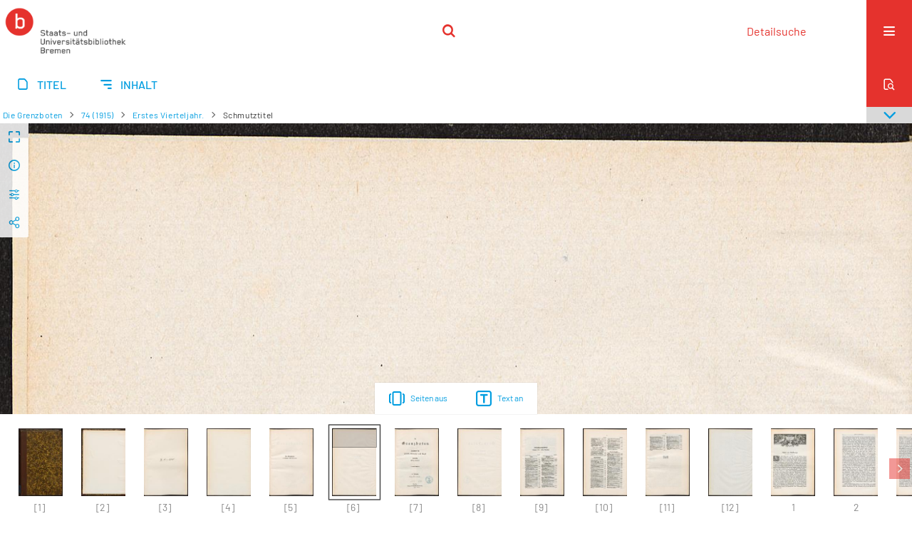

--- FILE ---
content_type: text/html;charset=utf-8
request_url: https://brema.suub.uni-bremen.de/grenzboten/periodical/zoom/323104
body_size: 10988
content:
<!DOCTYPE html>
<html lang="de"><head><title>Die Grenzboten / Erstes Vierteljahr... [6</title><meta name="twitter:image" content="http://brema.suub.uni-bremen.de/grenzboten/download/webcache/304/323099"><meta name="twitter:title" content="Die Grenzboten&#160;: Zeitschrift f&#252;r Politik, Literatur und Kunst. Berlin : Dt. Verl, 1841 - 1922&#160;: Jg. 74 (1915) Erstes Vierteljahr."><meta property="og:site" content="Die Grenzboten"><meta property="og:url" content="http://brema.suub.uni-bremen.de/grenzboten/323104"><meta property="og:type" content="page"><meta property="og:title" content=""><meta property="book:release_date" content=""><meta property="og:image" content="http://brema.suub.uni-bremen.de/grenzboten/download/webcache/304/323099"><meta property="og:image:width" content="304"><meta property="og:image:height" content="465"><meta http-equiv="Content-Type" content="xml; charset=UTF-8"><meta name="viewport" content="width = device-width, initial-scale = 1"><meta name="description" content="Die Grenzboten"><meta lang="de" content=""><link rel="shortcut icon" href="/grenzboten/domainimage/favicon.ico" type="image/x-icon"><link rel="alternate" type="application/rss+xml" title="Die Grenzboten" href="/grenzboten/rss"><link type="text/css" href="/css/suub-balancer_front1.suubdfggb_content.css?2499092661160459516" rel="stylesheet"><link type="text/css" href="/thirdparty/shariff/shariff.complete.css" rel="stylesheet"><script src="/thirdparty/jquery-3.6.0.min.js">&#160;</script><script defer src="/static/scripts/main.js">&#160;</script><script defer src="/static/scripts/common.js">&#160;</script><script defer src="/static/scripts/fulltext.js">&#160;</script><script defer src="/static/scripts/base23.js">&#160;</script><script defer src="/thirdparty/shariff/shariff.complete.js">&#160;</script><link type="text/css" href="/static/scripts/thirdparty/OpenLayers-4.6.5/ol.css" rel="stylesheet"><script defer src="/static/scripts/thirdparty/OpenLayers-4.6.5/polyfill.js">&#160;</script><script defer src="/static/scripts/thirdparty/OpenLayers-4.6.5/ol.min.js">&#160;</script><script defer src="/static/scripts/zoom.js">&#160;</script></head><body style="" class="bd-guest   bd-flexLayout  bd-r-suub bd-m- bd-suubdfggb  bd-retroPeriodicals bd-periodical bd-portal bd-pages bd-portal-zoom bd-pages-zoom bd-periodical-zoom bd-periodical-zoom-323104 bd-list-rows bd-use-base23 bd-journal_issue"><span style="display:none" id="meta"><var id="tree">&#160;<var id="timeout" value="3600" class=" sessionsys"> </var><var id="name" value="suubdfggb" class=" domain"> </var><var id="relativeRootDomain" value="suub" class=" domain"> </var><var id="pathinfo" value="/grenzboten/periodical/zoom/323104" class=" request"> </var><var id="fulldata" value="false" class=" domain"> </var><var id="search-linkDetailedsearchScope" value="domain" class=" templating"> </var><var id="class" value="periodical" class=" request"> </var><var id="classtype" value="portal" class=" request"> </var><var id="tab" value="zoom" class=" request"> </var><var id="id" value="323104" class=" request"> </var><var id="leftColToggled" value="false" class=" session"> </var><var id="facetFilterToggled" value="false" class=" session"> </var><var id="topheight" value="80" class=" session"> </var><var id="bottomheight" value="20" class=" session"> </var><var id="bodywidth" value="1000" class=" session"> </var><var id="centercolwidth" value="0" class=" session"> </var><var id="middlerowheight" value="476" class=" session"> </var><var id="numberOfThumbs" value="20" class=" session"> </var><var id="clientwidth" value="1000" class=" session"> </var><var id="fullScreen" value="false" class=" session"> </var><var id="staticWidth" value="false" class=" session"> </var><var id="rightcolwidth" value="220" class=" session"> </var><var id="leftcolwidth" value="200" class=" session"> </var><var id="zoomwidth" value="0" class=" session"> </var><var id="mode" value="w" class=" session"> </var><var id="initialized" value="true" class=" session"> </var><var id="sizes" value="128,1200,2000,0,1000,304,1504,504,800" class=" webcache"> </var><var id="availableZoomLevels" value="304,504,800,1000,1504,2000" class=" webcache"> </var><var id="js-toggleMobileNavi" value="None" class=" templating"> </var><var id="fullscreen-fullzoomOnly" value="false" class=" templating"> </var><var id="css-mobileMin" value="16384px" class=" templating"> </var><var id="tei-on" value="false" class=" templating"> </var><var id="search-alertIfEmpty" value="false" class=" templating"> </var><var id="search-quicksearchScope" value="domain" class=" templating"> </var><var id="search-toggleListMinStructs" value="3" class=" templating"> </var><var id="search-highlightingColor" value="00808066" class=" templating"> </var><var id="layout-wrapperMargins" value="body" class=" templating"> </var><var id="layout-useMiddleContentDIV" value="false" class=" templating"> </var><var id="layout-navPortAboveMiddleContentDIV" value="false" class=" templating"> </var><var id="navPort-align" value="center" class=" templating"> </var><var id="navPort-searchTheBookInit" value="closed" class=" templating"> </var><var id="navPath-pageviewStructureResize" value="css" class=" templating"> </var><var id="layout-useLayout" value="singleColumn" class=" templating"> </var><var id="listNavigation-keepToggleState" value="true" class=" templating"> </var><var id="fullscreen-mode" value="None" class=" templating"> </var><var id="groups" value="guest" class=" user"> </var><var id="zoomfullScreen" value="" class="session"> </var><var id="availableZoomLevels" value="304,504,800,1000,1504,2000" class="                 webcache"> </var><var id="oversizes" value="4000,30000,8000,6000,15000,10000" class="webcache"> </var><var id="zoomTileSize" value="512" class="webcache"> </var><var id="zoom-name" value="zoom" class="                 templating"> </var><var id="zoom-thumbLabels" value="pagination" class="                 templating"> </var><var id="zoom-saveFilters" value="true" class="                 templating"> </var><var id="zoom-toggler" value="pagetext,thumbs" class="                 templating"> </var><var id="zoom-showThumbPageNumber" value="true" class="                 templating"> </var><var id="zoom-prevAndNextPageStyle" value="likePageview" class="                 templating"> </var><var id="zoom-saveSettings" value="true" class="                 templating"> </var><var id="zoom-pagetextTogglerShow" value="ifHasText" class="                 templating"> </var><var id="zoom-thumbLabelColor" value="888" class="                 templating"> </var><var id="zoom-backgroundColor" value="255,255,255" class="                 templating"> </var><var id="zoom-scaleLine" value="false" class="                 templating"> </var><var id="zoom-controlColor" value="0,0,0" class="                 templating"> </var><var id="zoom-fitTo" value="width" class="                 templating"> </var><var id="zoom-thumbTogglerInitPos" value="visible" class="                 templating"> </var></var><var id="client" value="browser">&#160;</var><var id="guest" value="true">&#160;</var><var class="layout" id="colleft" value="zoom,">&#160;</var><var class="layout" id="colright" value="">&#160;</var></span><div id="custom-menu-layer" class="wiki wiki-layer custom-menu-layer wiki-custom-menu-layer customMenuLayer "><div>
  <span class="chooseLanguage langEls"><a class="uppercase sel"><abbr>de</abbr></a><a href="/action/changeLanguage?lang=en" class="uppercase "><abbr title="Sprache &#228;ndern: Englisch">en</abbr></a></span>
  <div class="custom-menu-layer ml-close">Schlie&#223;en</div>
  <h1><a href="/">Home</a></h1>
  <h1><a href="/search">Detailsuche</a></h1>
  <br>
  <section><div class="menusection domainBox"><h4 class="menuheader" id="menuheaderDomainbox"><div>Sammlungen</div></h4><div class="menubox menubox menuboxDomainbox menuboxDomainbox-tree "><ul class="vl-nav nav"><li><a href="/" id="suub" class="">Digitale Sammlungen</a></li><li class=""><ul><li><a class="suub-child suubtheater " href="/suubtheater">Bremer Theaterzettel</a></li></ul></li><li class=""><ul><li><a class="suub-child brembuerg " href="/brembuerg">Bremische B&#252;rgerschaft</a></li></ul></li><li class=""><ul><li><a class="suub-child suubpapyri " href="/papyri">Die Bremer Papyri</a></li></ul></li><li class="sel"><ul><li><a class="suub-child suubdfggb sel " href="/grenzboten">Die Grenzboten</a></li></ul></li><li class=""><ul><li><a class="suub-child suubdsdk " href="/dsdk">Digitale Sammlung Deutscher Kolonialismus</a></li></ul></li><li class=""><ul><li><a class="suub-child suubcasual " href="/suubcasual">Gelegenheitsschrifttum </a></li></ul></li><li class=""><ul><li><a class="suub-child suubms " href="/ms">Mittelalterliche Handschriften</a></li></ul></li><li class=""><ul><li><a class="suub-child suubna " href="/nachlaesse">Nachl&#228;sse und Autographen</a></li><li class=""><ul><li><a class="suubna-child erman " href="/erman">Nachlass Adolf Erman</a></li></ul></li><li class=""><ul><li><a class="suubna-child knigge " href="/knigge">Nachlass Adolph Knigge</a></li></ul></li><li class=""><ul><li><a class="suubna-child halle " href="/halle">Nachlass Henni von Halle</a></li></ul></li></ul></li><li class=""><ul><li><a class="suub-child hist_zeit " href="/hist_zeit">Zeitungen</a></li><li class=""><ul><li><a class="hist_zeit-child bremzeit " href="/bremzeit">Bremische Zeitungen</a></li></ul></li><li class=""><ul><li><a class="hist_zeit-child zeitungen17 " href="/zeitungen17">Historische Zeitungen</a></li></ul></li></ul></li></ul></div></div></section>
  <br>
  <h2><a id="linkImprint" class=" textlink" href="https://www.suub.uni-bremen.de/infos/impressum/" type="external">Impressum</a></h2> 
  <h2><a id="linkPrivacy" class=" textlink" href="https://www.suub.uni-bremen.de/infos/datenschutzerklaerung/" type="external">Datenschutz</a></h2> 

</div></div><div id="main" class="divmain "><div id="topParts" class=""><header role="banner" class=""><div id="defaultTop" class="wiki wiki-top defaultTop wiki-defaultTop defaultTop "><p></p></div><div id="mobileTop" class="defaultTop"><div class="main"><div id="topLogo"><a href="/suub" title="HOME">&#160;</a></div><div class="topLiner"><div class="vlsControl vl-mobile-top"><div class="searchbox totoggle"><form method="get" onsubmit='return alertIfEmpty("mobileQuicksearch")' name="searchBox" class="searchform" id="mobilequickSearchform" action="/grenzboten/search/quick"><a class="textlink   " id="searchexpert" href="/grenzboten/search"><span>Detailsuche</span></a><div id="mqs-wrap"><label class="screenreaders" for="mobileQuicksearch">Schnellsuche: </label><span class="button large edge slim flat noborder searchglass glassindic"><span style="display:none">&#160;</span></span><input type="text" id="mobileQuicksearch" name="query" class="quicksearch" onfocus="this.value=''" style="" placeholder="Suche " value="" preset="" msg="Bitte mindestens einen Suchbegriff eingeben."></div><button type="submit" id="quicksearchSubmit" class=" button large edge slim flat noborder searchglass"><span class="hidden">OK</span></button></form></div></div></div><div title="Men&#252;" class="button custom-menu-layer top-toggler large flat noborder contents toggle leftParts"><span style="display: none;">&#160;</span></div></div></div></header></div><div id="centerParts" class="maincol "><main role="main" class=""><img alt="" style="position:absolute;left:-9999px" id="cInfo" width="0" height="0"><nav class="navPort   "><ul id="navPort" class="nav-inline navPort-pages navPort-periodical-zoom"><li class="viewCtrl  tab-titleinfo firstCtrl tab-periodical tab-pages-titleinfo" id="tab-periodical-titleinfo"><a href="/grenzboten/periodical/titleinfo/323097"><i class="cap tab">Titel</i><i class="cap abbrTab __tabTitleinfoAbbr">Titel</i></a></li><li class="viewCtrl  tab-structure evenCtrl tab-periodical tab-pages-structure" id="tab-periodical-structure"><a href="/grenzboten/periodical/structure/323097"><i class="cap tab">Inhalt</i><i class="cap abbrTab __tabStructureAbbr">Inhalt</i></a></li><span style="font-size:0px">&#160;</span></ul><div id="searchTheBook" class="searchTheBook searchTheBook-pages searchTheBook-zoom ly-"><form method="get" class="searchform" action="/grenzboten/periodical/search/323104" id="inbookSearch"><div class="input-wrapper "><label class="screenreaders" for="inputSearchTheBook">Im Heft suchen</label><input type="text" name="query" id="inputSearchTheBook" placeholder="Im Heft suchen" value=""></div><span class="vlsControl"><button type="submit" id="quicksearchSubmit" title="Im Heft suchen" class="button searchglass flat noborder "><span style="display: none">&#160;</span></button></span></form></div></nav><nav role="navigation" content="content-navpath" class="structure-layer"><div id="navPath" class="structure-layer-navPath "><div class="path"><a class="item journal" href="/grenzboten/periodical/zoom/323099">Die Grenzboten</a> <span class="npNext npItem"> </span><a class="item journal_volume" href="/grenzboten/periodical/zoom/323099">74 (1915)</a> <span class="npNext npItem"> </span><a class="item journal_issue" href="/grenzboten/periodical/zoom/323099">Erstes Vierteljahr.</a> <span class="npNext npItem"> </span><span class="item">Schmutztitel</span> </div><div class="vls-open-Layer get-pageviewStructure" id="open-pageviewStructure-tree" title="Inhaltliche Struktur"><div class="ar hidden">&#160;</div></div></div></nav><nav role="navigation" content="content-structure" class="structure-layer"><div class="pageviewStructure-tree structlist-elem"><var id="pageviewStructure-collection" value=""> </var><var id="pageviewStructure-class" value="periodical"> </var><var id="pageviewStructure-ctx" value=""> </var><div class="treeLoading">Wird geladen ...</div></div></nav><var id="nextImageTab" value="zoom"> </var><var id="prevImageTab" value="zoom"> </var><var id="firstImageID" value="323104"> </var><var id="pageview-controls" class="templating" value="modern"> </var><div style="position:relative"><div class="zoompane prevNext likePageview" style="position:absolute;width:100%"><i title="Vorige Seite" class="vls-button zoom__nav zoom__page prevnext                " id="zoom__navPrev"><i class="fa-icon markLink" id="prevPageMark"><span>&#160;</span></i></i><i title="N&#228;chste Seite" class="vls-button zoom__nav zoom__page prevnext                " id="zoom__navNext"><i class="fa-icon markLink" id="nextPageMark"><span>&#160;</span></i></i></div></div><div xmlns:vls="http://semantics.de/vls" id="map" class="zoompane" vls:ot_id="323104" vls:width="1985" vls:height="3039" vls:footersize="0" vls:dpi="300" vls:dpiRestrict="" vls:flip_rotate="nop" vls:zoomsizes="304,504,800,1000,1504,2000"> <div class="vl-pageview-controls"><div class="contents"><div class="vl-pbuttons"><a title="Vollbild" class="vl-btn fullzoom icon-fullscreen-open">&#160;</a><a class="vl-btn toggle mdContextinfo info" title="Titel">&#160;</a><a class="vl-btn toggle zoom__filterSliders icon-sliders" title="Bildbearbeitung">&#160;</a><a style="text-decoration:none" class="vl-btn toggle vl-socialnetworks icon-share" title="Social Media"> </a></div><div id="mdContextinfo" class="totoggle"><div class="header vl-btn-height"><div>Heft&#160; </div></div><div class="row title"><span class="partInfo">74 (1915) Erstes Vierteljahr.</span></div><div class="iiif"><a target="iiif-manifest" href="/i3f/v20/323097/manifest">IIIF-Manifest</a></div></div><div id="zoom__filterSliders" class="totoggle"><div id="zoom__filterSlidersContent"><i id="zoom__rotateClockwise" title="nach rechts drehen" class="vls-button icon-cw">&#160;</i><i id="zoom__rotateCounterclockwise" title="nach links drehen" class="vls-button icon-ccw">&#160;</i><div><i class="vls-button icon-sun" title="Helligkeit">&#160;</i><input id="brightness" type="range" min="0" max="200" value="100" unit="%"><span id="brightnessAmount">&#160;</span></div><div><i class="vls-button icon-adjust" title="Kontrast">&#160;</i><input id="contrast" type="range" min="0" max="200" value="100" unit="%"><span id="contrastAmount">&#160;</span></div><div><i class="vls-button icon-switch" title="Invertierung">&#160;</i><input id="invert" type="range" min="0" max="100" value="0" unit="%"><span id="invertAmount">&#160;</span></div><div><i class="vls-button icon-moon" title="Graustufen">&#160;</i><input id="grayscale" type="range" min="0" max="100" value="0" unit="%"><span id="grayscaleAmount">&#160;</span></div><div><i class="vls-button icon-video-alt" title="Sepia">&#160;</i><input id="sepia" type="range" min="0" max="100" value="0" unit="%"><span id="sepiaAmount">&#160;</span></div><i id="zoom__filterReset" title="zur&#252;cksetzen" class="vls-button icon-cw-arrows">&#160;</i></div></div><div id="vl-webcachesizes" class="totoggle"><div class="header vl-btn-height">Einzelbild herunterladen</div><div style="display:flex"><div class="key"><span>verf&#252;gbare Breiten</span></div><div><div style="padding-bottom:.5em"><a download="323104-klein" title="Bild herunterladen" class="" href="/grenzboten/download/webcache/504/323104">JPEG klein</a></div><div style="padding-bottom:.5em"><a download="323104-gro&#223;" title="Bild herunterladen" class="" href="/grenzboten/download/webcache/1000/323104">JPEG gro&#223;</a></div><div style="padding-bottom:.5em"><a download="323104-gr&#246;&#223;er" title="Bild herunterladen" class="" href="/grenzboten/download/webcache/2000/323104">JPEG gr&#246;&#223;er</a></div></div></div></div><div id="vl-socialnetworks" class="totoggle"><div class="shariff" data-orientation="vertical" data-url="https://brema.suub.uni-bremen.de/grenzboten/periodical/zoom/323104" data-media-url="" data-services='["twitter,"pinterest,"facebook]'>&#160;</div></div></div></div></div><div id="zoom__thumbSlider" class="zoom-paging"><div id="zoom__thumbSlider__bg"><span stlye="display: none;">&#160;</span></div><div class="centered-abs "><div class="" id="zoom__thumbToggler"><a class="show" title="Seiten an"><span>Seiten an</span></a><a class="hide" title="Seiten aus"><span>Seiten aus</span></a></div><div id="zoom__pagetextToggler"><a class="" href="/grenzboten/periodical/pagetext/323104" title="Text an"><span>Text an</span></a></div></div></div><div id="pageList" style="display:none"><span data-id="323099" data-type="vl-image" data-pagination="" data-w="1985" data-h="3039" data-pcaption="">&#160;</span><span data-id="323100" data-type="vl-image" data-pagination="" data-w="1985" data-h="3039" data-pcaption="[Seite 2]">&#160;</span><span data-id="323101" data-type="vl-image" data-pagination="" data-w="1985" data-h="3039" data-pcaption="[Seite 3]">&#160;</span><span data-id="323102" data-type="vl-image" data-pagination="" data-w="1985" data-h="3039" data-pcaption="[Seite 4]">&#160;</span><span data-id="323103" data-type="vl-image" data-pagination="" data-w="1985" data-h="3039" data-pcaption="Schmutztitel">&#160;</span><span data-id="323104" data-type="vl-image" data-pagination="" data-w="1985" data-h="3039" data-pcaption="[Seite 6]">&#160;</span><span data-id="323105" data-type="vl-image" data-pagination="" data-w="1985" data-h="3039" data-pcaption="Titelblatt">&#160;</span><span data-id="323106" data-type="vl-image" data-pagination="" data-w="1985" data-h="3039" data-pcaption="[Seite 8]">&#160;</span><span data-id="323107" data-type="vl-image" data-pagination="" data-w="1985" data-h="3039" data-pcaption="">&#160;</span><span data-id="323108" data-type="vl-image" data-pagination="" data-w="1985" data-h="3039" data-pcaption="[Seite 10]">&#160;</span><span data-id="323109" data-type="vl-image" data-pagination="" data-w="1985" data-h="3039" data-pcaption="[Seite 11]">&#160;</span><span data-id="323110" data-type="vl-image" data-pagination="" data-w="1985" data-h="3039" data-pcaption="[Seite 12]">&#160;</span><span data-id="323111" data-type="vl-image" data-pagination="1" data-w="1985" data-h="3039" data-pcaption="Italien am Scheidewege">&#160;</span><span data-id="323112" data-type="vl-image" data-pagination="2" data-w="1985" data-h="3039" data-pcaption="Seite 2">&#160;</span><span data-id="323113" data-type="vl-image" data-pagination="3" data-w="1985" data-h="3039" data-pcaption="Seite 3">&#160;</span><span data-id="323114" data-type="vl-image" data-pagination="4" data-w="1985" data-h="3039" data-pcaption="Seite 4">&#160;</span><span data-id="323115" data-type="vl-image" data-pagination="5" data-w="1985" data-h="3039" data-pcaption="Seite 5">&#160;</span><span data-id="323116" data-type="vl-image" data-pagination="6" data-w="1985" data-h="3039" data-pcaption="Seite 6">&#160;</span><span data-id="323117" data-type="vl-image" data-pagination="7" data-w="1985" data-h="3039" data-pcaption="Seite 7">&#160;</span><span data-id="323118" data-type="vl-image" data-pagination="8" data-w="1985" data-h="3039" data-pcaption="Seite 8">&#160;</span><span data-id="323119" data-type="vl-image" data-pagination="9" data-w="1985" data-h="3039" data-pcaption="Der Feind im Osten">&#160;</span><span data-id="323120" data-type="vl-image" data-pagination="10" data-w="1985" data-h="3039" data-pcaption="Seite 10">&#160;</span><span data-id="323121" data-type="vl-image" data-pagination="11" data-w="1985" data-h="3039" data-pcaption="Seite 11">&#160;</span><span data-id="323122" data-type="vl-image" data-pagination="12" data-w="1985" data-h="3039" data-pcaption="Seite 12">&#160;</span><span data-id="323123" data-type="vl-image" data-pagination="13" data-w="1985" data-h="3039" data-pcaption="Seite 13">&#160;</span><span data-id="323124" data-type="vl-image" data-pagination="14" data-w="1985" data-h="3039" data-pcaption="Seite 14">&#160;</span><span data-id="323125" data-type="vl-image" data-pagination="15" data-w="1985" data-h="3039" data-pcaption="Seite 15">&#160;</span><span data-id="323126" data-type="vl-image" data-pagination="16" data-w="1985" data-h="3039" data-pcaption="Seite 16">&#160;</span><span data-id="323127" data-type="vl-image" data-pagination="17" data-w="1985" data-h="3039" data-pcaption="Seite 17">&#160;</span><span data-id="323128" data-type="vl-image" data-pagination="18" data-w="1985" data-h="3039" data-pcaption="Die Grenzen des Versicherungsgedanken : ein Beitrag zur Philosophie der Zivilisation">&#160;</span><span data-id="323129" data-type="vl-image" data-pagination="19" data-w="1985" data-h="3039" data-pcaption="Seite 19">&#160;</span><span data-id="323130" data-type="vl-image" data-pagination="20" data-w="1985" data-h="3039" data-pcaption="Seite 20">&#160;</span><span data-id="323131" data-type="vl-image" data-pagination="21" data-w="1985" data-h="3039" data-pcaption="Seite 21">&#160;</span><span data-id="323132" data-type="vl-image" data-pagination="22" data-w="1985" data-h="3039" data-pcaption="Seite 22">&#160;</span><span data-id="323133" data-type="vl-image" data-pagination="23" data-w="1985" data-h="3039" data-pcaption="Seite 23">&#160;</span><span data-id="323134" data-type="vl-image" data-pagination="24" data-w="1985" data-h="3039" data-pcaption="Seite 24">&#160;</span><span data-id="323135" data-type="vl-image" data-pagination="25" data-w="1985" data-h="3039" data-pcaption="Seite 25">&#160;</span><span data-id="323136" data-type="vl-image" data-pagination="26" data-w="1985" data-h="3039" data-pcaption="Seite 26">&#160;</span><span data-id="323137" data-type="vl-image" data-pagination="27" data-w="1985" data-h="3039" data-pcaption="Seite 27">&#160;</span><span data-id="323138" data-type="vl-image" data-pagination="28" data-w="1985" data-h="3039" data-pcaption="Seite 28">&#160;</span><span data-id="323139" data-type="vl-image" data-pagination="29" data-w="1985" data-h="3039" data-pcaption="Kriegstagebuch">&#160;</span><span data-id="323140" data-type="vl-image" data-pagination="30" data-w="1985" data-h="3039" data-pcaption="Seite 30">&#160;</span><span data-id="323141" data-type="vl-image" data-pagination="31" data-w="1985" data-h="3039" data-pcaption="Seite 31">&#160;</span><span data-id="323142" data-type="vl-image" data-pagination="32" data-w="1985" data-h="3039" data-pcaption="Seite 32">&#160;</span><span data-id="323143" data-type="vl-image" data-pagination="33" data-w="1985" data-h="3039" data-pcaption="Der deutsch-englische Gegensatz">&#160;</span><span data-id="323144" data-type="vl-image" data-pagination="34" data-w="1985" data-h="3039" data-pcaption="Seite 34">&#160;</span><span data-id="323145" data-type="vl-image" data-pagination="35" data-w="1985" data-h="3039" data-pcaption="Seite 35">&#160;</span><span data-id="323146" data-type="vl-image" data-pagination="36" data-w="1985" data-h="3039" data-pcaption="Seite 36">&#160;</span><span data-id="323147" data-type="vl-image" data-pagination="37" data-w="1985" data-h="3039" data-pcaption="Seite 37">&#160;</span><span data-id="323148" data-type="vl-image" data-pagination="38" data-w="1985" data-h="3039" data-pcaption="Seite 38">&#160;</span><span data-id="323149" data-type="vl-image" data-pagination="39" data-w="1985" data-h="3039" data-pcaption="Seite 39">&#160;</span><span data-id="323150" data-type="vl-image" data-pagination="40" data-w="1985" data-h="3039" data-pcaption="Seite 40">&#160;</span><span data-id="323151" data-type="vl-image" data-pagination="41" data-w="1985" data-h="3039" data-pcaption="Seite 41">&#160;</span><span data-id="323152" data-type="vl-image" data-pagination="42" data-w="1985" data-h="3039" data-pcaption="Seite 42">&#160;</span><span data-id="323153" data-type="vl-image" data-pagination="43" data-w="1985" data-h="3039" data-pcaption="Seite 43">&#160;</span><span data-id="323154" data-type="vl-image" data-pagination="44" data-w="1985" data-h="3039" data-pcaption="Seite 44">&#160;</span><span data-id="323155" data-type="vl-image" data-pagination="45" data-w="1985" data-h="3039" data-pcaption="Seite 45">&#160;</span><span data-id="323156" data-type="vl-image" data-pagination="46" data-w="1985" data-h="3039" data-pcaption="Staatenbund von Nordeuropa">&#160;</span><span data-id="323157" data-type="vl-image" data-pagination="47" data-w="1985" data-h="3039" data-pcaption="Seite 47">&#160;</span><span data-id="323158" data-type="vl-image" data-pagination="48" data-w="1985" data-h="3039" data-pcaption="Seite 48">&#160;</span><span data-id="323159" data-type="vl-image" data-pagination="49" data-w="1985" data-h="3039" data-pcaption="Seite 49">&#160;</span><span data-id="323160" data-type="vl-image" data-pagination="50" data-w="1985" data-h="3039" data-pcaption="Seite 50">&#160;</span><span data-id="323161" data-type="vl-image" data-pagination="51" data-w="1985" data-h="3039" data-pcaption="Lodz">&#160;</span><span data-id="323162" data-type="vl-image" data-pagination="52" data-w="1985" data-h="3039" data-pcaption="Seite 52">&#160;</span><span data-id="323163" data-type="vl-image" data-pagination="53" data-w="1985" data-h="3039" data-pcaption="Seite 53">&#160;</span><span data-id="323164" data-type="vl-image" data-pagination="54" data-w="1985" data-h="3039" data-pcaption="Seite 54">&#160;</span><span data-id="323165" data-type="vl-image" data-pagination="55" data-w="1985" data-h="3039" data-pcaption="Seite 55">&#160;</span><span data-id="323166" data-type="vl-image" data-pagination="56" data-w="1985" data-h="3039" data-pcaption="Seite 56">&#160;</span><span data-id="323167" data-type="vl-image" data-pagination="57" data-w="1985" data-h="3039" data-pcaption="Heinrich Heine &#252;ber England">&#160;</span><span data-id="323168" data-type="vl-image" data-pagination="58" data-w="1985" data-h="3039" data-pcaption="Seite 58">&#160;</span><span data-id="323169" data-type="vl-image" data-pagination="59" data-w="1985" data-h="3039" data-pcaption="Seite 59">&#160;</span><span data-id="323170" data-type="vl-image" data-pagination="60" data-w="1985" data-h="3039" data-pcaption="Seite 60">&#160;</span><span data-id="323171" data-type="vl-image" data-pagination="61" data-w="1985" data-h="3039" data-pcaption="Ma&#223;gebliches und Unma&#223;gebliches">&#160;</span><span data-id="323172" data-type="vl-image" data-pagination="62" data-w="1985" data-h="3039" data-pcaption="Kriegstagebuch">&#160;</span><span data-id="323173" data-type="vl-image" data-pagination="63" data-w="1985" data-h="3039" data-pcaption="Seite 63">&#160;</span><span data-id="323174" data-type="vl-image" data-pagination="64" data-w="1985" data-h="3039" data-pcaption="Seite 64">&#160;</span><span data-id="323175" data-type="vl-image" data-pagination="65" data-w="1985" data-h="3039" data-pcaption="Zur Genesis des Weltkrieges">&#160;</span><span data-id="323176" data-type="vl-image" data-pagination="66" data-w="1985" data-h="3039" data-pcaption="Seite 66">&#160;</span><span data-id="323177" data-type="vl-image" data-pagination="67" data-w="1985" data-h="3039" data-pcaption="Seite 67">&#160;</span><span data-id="323178" data-type="vl-image" data-pagination="68" data-w="1985" data-h="3039" data-pcaption="Seite 68">&#160;</span><span data-id="323179" data-type="vl-image" data-pagination="69" data-w="1985" data-h="3039" data-pcaption="Seite 69">&#160;</span><span data-id="323180" data-type="vl-image" data-pagination="70" data-w="1985" data-h="3039" data-pcaption="Seite 70">&#160;</span><span data-id="361948" data-type="vl-image" data-pagination="71" data-w="1985" data-h="3039" data-pcaption="Seite 71">&#160;</span><span data-id="323181" data-type="vl-image" data-pagination="72" data-w="1985" data-h="3039" data-pcaption="Seite 72">&#160;</span><span data-id="323182" data-type="vl-image" data-pagination="73" data-w="1985" data-h="3039" data-pcaption="Seite 73">&#160;</span><span data-id="323183" data-type="vl-image" data-pagination="74" data-w="1985" data-h="3039" data-pcaption="Der russische-schwedische Bahnanschlu&#223; und der Narvik-Konflikt">&#160;</span><span data-id="323184" data-type="vl-image" data-pagination="75" data-w="1985" data-h="3039" data-pcaption="Seite 75">&#160;</span><span data-id="323185" data-type="vl-image" data-pagination="76" data-w="1985" data-h="3039" data-pcaption="Seite 76">&#160;</span><span data-id="323186" data-type="vl-image" data-pagination="77" data-w="1985" data-h="3039" data-pcaption="Seite 77">&#160;</span><span data-id="323187" data-type="vl-image" data-pagination="78" data-w="1985" data-h="3039" data-pcaption="Seite 78">&#160;</span><span data-id="323188" data-type="vl-image" data-pagination="79" data-w="1985" data-h="3039" data-pcaption="Ein franz&#246;sisches Herz">&#160;</span><span data-id="323189" data-type="vl-image" data-pagination="80" data-w="1985" data-h="3039" data-pcaption="Seite 80">&#160;</span><span data-id="323190" data-type="vl-image" data-pagination="81" data-w="1985" data-h="3039" data-pcaption="Seite 81">&#160;</span><span data-id="323191" data-type="vl-image" data-pagination="82" data-w="1985" data-h="3039" data-pcaption="Seite 82">&#160;</span><span data-id="323192" data-type="vl-image" data-pagination="83" data-w="1985" data-h="3039" data-pcaption="Seite 83">&#160;</span><span data-id="323193" data-type="vl-image" data-pagination="84" data-w="1985" data-h="3039" data-pcaption="Seite 84">&#160;</span><span data-id="323194" data-type="vl-image" data-pagination="85" data-w="1985" data-h="3039" data-pcaption="Seite 85">&#160;</span><span data-id="323195" data-type="vl-image" data-pagination="86" data-w="1985" data-h="3039" data-pcaption="Seite 86">&#160;</span><span data-id="323196" data-type="vl-image" data-pagination="87" data-w="1985" data-h="3039" data-pcaption="Seite 87">&#160;</span><span data-id="323197" data-type="vl-image" data-pagination="88" data-w="1985" data-h="3039" data-pcaption="Rassenverh&#228;ltnisse und die Rassenpolitik Englands in &#220;bersee : (&#196;gypten, Indien, Australien, S&#252;dafrika)">&#160;</span><span data-id="323198" data-type="vl-image" data-pagination="89" data-w="1985" data-h="3039" data-pcaption="Seite 89">&#160;</span><span data-id="323199" data-type="vl-image" data-pagination="90" data-w="1985" data-h="3039" data-pcaption="Seite 90">&#160;</span><span data-id="323200" data-type="vl-image" data-pagination="91" data-w="1985" data-h="3039" data-pcaption="Seite 91">&#160;</span><span data-id="323201" data-type="vl-image" data-pagination="92" data-w="1985" data-h="3039" data-pcaption="Seite 92">&#160;</span><span data-id="323202" data-type="vl-image" data-pagination="93" data-w="1985" data-h="3039" data-pcaption="Seite 93">&#160;</span><span data-id="323203" data-type="vl-image" data-pagination="94" data-w="1985" data-h="3039" data-pcaption="Ma&#223;gebliches und Unma&#223;gebliches">&#160;</span><span data-id="323204" data-type="vl-image" data-pagination="95" data-w="1985" data-h="3039" data-pcaption="Seite 95">&#160;</span><span data-id="323205" data-type="vl-image" data-pagination="96" data-w="1985" data-h="3039" data-pcaption="Seite 96">&#160;</span><span data-id="323206" data-type="vl-image" data-pagination="97" data-w="1985" data-h="3039" data-pcaption="Suum cuique">&#160;</span><span data-id="323207" data-type="vl-image" data-pagination="98" data-w="1985" data-h="3039" data-pcaption="Der Vernichtungskrieg und seine Folgen">&#160;</span><span data-id="323208" data-type="vl-image" data-pagination="99" data-w="1985" data-h="3039" data-pcaption="Seite 99">&#160;</span><span data-id="323209" data-type="vl-image" data-pagination="100" data-w="1985" data-h="3039" data-pcaption="Seite 100">&#160;</span><span data-id="323210" data-type="vl-image" data-pagination="101" data-w="1985" data-h="3039" data-pcaption="Seite 101">&#160;</span><span data-id="323211" data-type="vl-image" data-pagination="102" data-w="1985" data-h="3039" data-pcaption="Seite 102">&#160;</span><span data-id="323212" data-type="vl-image" data-pagination="103" data-w="1985" data-h="3039" data-pcaption="Seite 103">&#160;</span><span data-id="323213" data-type="vl-image" data-pagination="104" data-w="1985" data-h="3039" data-pcaption="Seite 104">&#160;</span><span data-id="323214" data-type="vl-image" data-pagination="105" data-w="1985" data-h="3039" data-pcaption="Seite 105">&#160;</span><span data-id="323215" data-type="vl-image" data-pagination="106" data-w="1985" data-h="3039" data-pcaption="Grundz&#252;ge f&#252;r den Wiederaufbau Ostpreu&#223;ens">&#160;</span><span data-id="323216" data-type="vl-image" data-pagination="107" data-w="1985" data-h="3039" data-pcaption="Seite 107">&#160;</span><span data-id="323217" data-type="vl-image" data-pagination="108" data-w="1985" data-h="3039" data-pcaption="Seite 108">&#160;</span><span data-id="323218" data-type="vl-image" data-pagination="109" data-w="1985" data-h="3039" data-pcaption="Seite 109">&#160;</span><span data-id="323219" data-type="vl-image" data-pagination="110" data-w="1985" data-h="3039" data-pcaption="Seite 110">&#160;</span><span data-id="323220" data-type="vl-image" data-pagination="111" data-w="1985" data-h="3039" data-pcaption="Seite 111">&#160;</span><span data-id="323221" data-type="vl-image" data-pagination="112" data-w="1985" data-h="3039" data-pcaption="Seite 112">&#160;</span><span data-id="323222" data-type="vl-image" data-pagination="113" data-w="1985" data-h="3039" data-pcaption="Seite 113">&#160;</span><span data-id="323223" data-type="vl-image" data-pagination="114" data-w="1985" data-h="3039" data-pcaption="Seite 114">&#160;</span><span data-id="323224" data-type="vl-image" data-pagination="115" data-w="1985" data-h="3039" data-pcaption="Seite 115">&#160;</span><span data-id="323225" data-type="vl-image" data-pagination="116" data-w="1985" data-h="3039" data-pcaption="Seite 116">&#160;</span><span data-id="323226" data-type="vl-image" data-pagination="117" data-w="1985" data-h="3039" data-pcaption="Seite 117">&#160;</span><span data-id="323227" data-type="vl-image" data-pagination="118" data-w="1985" data-h="3039" data-pcaption="Zur neueren Goethe-Literatur">&#160;</span><span data-id="323228" data-type="vl-image" data-pagination="119" data-w="1985" data-h="3039" data-pcaption="Seite 119">&#160;</span><span data-id="323229" data-type="vl-image" data-pagination="120" data-w="1985" data-h="3039" data-pcaption="Seite 120">&#160;</span><span data-id="323230" data-type="vl-image" data-pagination="121" data-w="1985" data-h="3039" data-pcaption="Seite 121">&#160;</span><span data-id="323231" data-type="vl-image" data-pagination="122" data-w="1985" data-h="3039" data-pcaption="Seite 122">&#160;</span><span data-id="323232" data-type="vl-image" data-pagination="123" data-w="1985" data-h="3039" data-pcaption="Seite 123">&#160;</span><span data-id="323233" data-type="vl-image" data-pagination="124" data-w="1985" data-h="3039" data-pcaption="Seite 124">&#160;</span><span data-id="323234" data-type="vl-image" data-pagination="125" data-w="1985" data-h="3039" data-pcaption="Seite 125">&#160;</span><span data-id="323235" data-type="vl-image" data-pagination="126" data-w="1985" data-h="3039" data-pcaption="Ma&#223;gebliches und Unma&#223;gebliches">&#160;</span><span data-id="323236" data-type="vl-image" data-pagination="127" data-w="1985" data-h="3039" data-pcaption="Seite 127">&#160;</span><span data-id="323237" data-type="vl-image" data-pagination="128" data-w="1985" data-h="3039" data-pcaption="Seite 128">&#160;</span><span data-id="323238" data-type="vl-image" data-pagination="129" data-w="1985" data-h="3039" data-pcaption="Belgiens Neutralit&#228;t 1870">&#160;</span><span data-id="323239" data-type="vl-image" data-pagination="130" data-w="1985" data-h="3039" data-pcaption="Seite 130">&#160;</span><span data-id="323240" data-type="vl-image" data-pagination="131" data-w="1985" data-h="3039" data-pcaption="Seite 131">&#160;</span><span data-id="323241" data-type="vl-image" data-pagination="132" data-w="1985" data-h="3039" data-pcaption="Seite 132">&#160;</span><span data-id="323242" data-type="vl-image" data-pagination="133" data-w="1985" data-h="3039" data-pcaption="Seite 133">&#160;</span><span data-id="323243" data-type="vl-image" data-pagination="134" data-w="1985" data-h="3039" data-pcaption="Seite 134">&#160;</span><span data-id="323244" data-type="vl-image" data-pagination="135" data-w="1985" data-h="3039" data-pcaption="Ultima ratio regis">&#160;</span><span data-id="323245" data-type="vl-image" data-pagination="136" data-w="1985" data-h="3039" data-pcaption="Seite 136">&#160;</span><span data-id="323246" data-type="vl-image" data-pagination="137" data-w="1985" data-h="3039" data-pcaption="Seite 137">&#160;</span><span data-id="323247" data-type="vl-image" data-pagination="138" data-w="1985" data-h="3039" data-pcaption="Seite 138">&#160;</span><span data-id="323248" data-type="vl-image" data-pagination="139" data-w="1985" data-h="3039" data-pcaption="Seite 139">&#160;</span><span data-id="323249" data-type="vl-image" data-pagination="140" data-w="1985" data-h="3039" data-pcaption="Seite 140">&#160;</span><span data-id="323250" data-type="vl-image" data-pagination="141" data-w="1985" data-h="3039" data-pcaption="Seite 141">&#160;</span><span data-id="323251" data-type="vl-image" data-pagination="142" data-w="1985" data-h="3039" data-pcaption="Seite 142">&#160;</span><span data-id="323252" data-type="vl-image" data-pagination="143" data-w="1985" data-h="3039" data-pcaption="Seite 143">&#160;</span><span data-id="323253" data-type="vl-image" data-pagination="144" data-w="1985" data-h="3039" data-pcaption="Seite 144">&#160;</span><span data-id="323254" data-type="vl-image" data-pagination="145" data-w="1985" data-h="3039" data-pcaption="Seite 145">&#160;</span><span data-id="323255" data-type="vl-image" data-pagination="146" data-w="1985" data-h="3039" data-pcaption="Seite 146">&#160;</span><span data-id="323256" data-type="vl-image" data-pagination="147" data-w="1985" data-h="3039" data-pcaption="Der Krieg und die Neuphilologen">&#160;</span><span data-id="323257" data-type="vl-image" data-pagination="148" data-w="1985" data-h="3039" data-pcaption="Seite 148">&#160;</span><span data-id="323258" data-type="vl-image" data-pagination="149" data-w="1985" data-h="3039" data-pcaption="Seite 149">&#160;</span><span data-id="323259" data-type="vl-image" data-pagination="150" data-w="1985" data-h="3039" data-pcaption="Seite 150">&#160;</span><span data-id="323260" data-type="vl-image" data-pagination="151" data-w="1985" data-h="3039" data-pcaption="Kriegerische Volkspoesie">&#160;</span><span data-id="323261" data-type="vl-image" data-pagination="152" data-w="1985" data-h="3039" data-pcaption="Seite 152">&#160;</span><span data-id="323262" data-type="vl-image" data-pagination="153" data-w="1985" data-h="3039" data-pcaption="Seite 153">&#160;</span><span data-id="323263" data-type="vl-image" data-pagination="154" data-w="1985" data-h="3039" data-pcaption="Seite 154">&#160;</span><span data-id="323264" data-type="vl-image" data-pagination="155" data-w="1985" data-h="3039" data-pcaption="Seite 155">&#160;</span><span data-id="323265" data-type="vl-image" data-pagination="156" data-w="1985" data-h="3039" data-pcaption="Kriegstagebuch">&#160;</span><span data-id="323266" data-type="vl-image" data-pagination="157" data-w="1985" data-h="3039" data-pcaption="Seite 157">&#160;</span><span data-id="323267" data-type="vl-image" data-pagination="158" data-w="1985" data-h="3039" data-pcaption="Seite 158">&#160;</span><span data-id="323268" data-type="vl-image" data-pagination="159" data-w="1985" data-h="3039" data-pcaption="Seite 159">&#160;</span><span data-id="323269" data-type="vl-image" data-pagination="160" data-w="1985" data-h="3039" data-pcaption="Seite 160">&#160;</span><span data-id="323270" data-type="vl-image" data-pagination="161" data-w="1985" data-h="3039" data-pcaption="Ziele des Krieges">&#160;</span><span data-id="323271" data-type="vl-image" data-pagination="162" data-w="1985" data-h="3039" data-pcaption="Seite 162">&#160;</span><span data-id="323272" data-type="vl-image" data-pagination="163" data-w="1985" data-h="3039" data-pcaption="Seite 163">&#160;</span><span data-id="323273" data-type="vl-image" data-pagination="164" data-w="1985" data-h="3039" data-pcaption="Seite 164">&#160;</span><span data-id="323274" data-type="vl-image" data-pagination="165" data-w="1985" data-h="3039" data-pcaption="Seite 165">&#160;</span><span data-id="323275" data-type="vl-image" data-pagination="166" data-w="1985" data-h="3039" data-pcaption="Seite 166">&#160;</span><span data-id="323276" data-type="vl-image" data-pagination="167" data-w="1985" data-h="3039" data-pcaption="Seite 167">&#160;</span><span data-id="323277" data-type="vl-image" data-pagination="168" data-w="1985" data-h="3039" data-pcaption="Seite 168">&#160;</span><span data-id="323278" data-type="vl-image" data-pagination="169" data-w="1985" data-h="3039" data-pcaption="Seite 169">&#160;</span><span data-id="323279" data-type="vl-image" data-pagination="170" data-w="1985" data-h="3039" data-pcaption="Seite 170">&#160;</span><span data-id="323280" data-type="vl-image" data-pagination="171" data-w="1985" data-h="3039" data-pcaption="Die Stellung Belgiens zum alten Reiche">&#160;</span><span data-id="323281" data-type="vl-image" data-pagination="172" data-w="1985" data-h="3039" data-pcaption="Seite 172">&#160;</span><span data-id="323282" data-type="vl-image" data-pagination="173" data-w="1985" data-h="3039" data-pcaption="Seite 173">&#160;</span><span data-id="323283" data-type="vl-image" data-pagination="174" data-w="1985" data-h="3039" data-pcaption="Seite 174">&#160;</span><span data-id="323284" data-type="vl-image" data-pagination="175" data-w="1985" data-h="3039" data-pcaption="Seite 175">&#160;</span><span data-id="323285" data-type="vl-image" data-pagination="176" data-w="1985" data-h="3039" data-pcaption="Seite 176">&#160;</span><span data-id="323286" data-type="vl-image" data-pagination="177" data-w="1985" data-h="3039" data-pcaption="Seite 177">&#160;</span><span data-id="323287" data-type="vl-image" data-pagination="178" data-w="1985" data-h="3039" data-pcaption="Seite 178">&#160;</span><span data-id="323288" data-type="vl-image" data-pagination="179" data-w="1985" data-h="3039" data-pcaption="Seite 179">&#160;</span><span data-id="323289" data-type="vl-image" data-pagination="180" data-w="1985" data-h="3039" data-pcaption="Seite 180">&#160;</span><span data-id="323290" data-type="vl-image" data-pagination="181" data-w="1985" data-h="3039" data-pcaption="Kriegerische Volkspoesie : (Schlu&#223;)">&#160;</span><span data-id="323291" data-type="vl-image" data-pagination="182" data-w="1985" data-h="3039" data-pcaption="Seite 182">&#160;</span><span data-id="323292" data-type="vl-image" data-pagination="183" data-w="1985" data-h="3039" data-pcaption="Seite 183">&#160;</span><span data-id="323293" data-type="vl-image" data-pagination="184" data-w="1985" data-h="3039" data-pcaption="Seite 184">&#160;</span><span data-id="323294" data-type="vl-image" data-pagination="185" data-w="1985" data-h="3039" data-pcaption="Seite 185">&#160;</span><span data-id="323295" data-type="vl-image" data-pagination="186" data-w="1985" data-h="3039" data-pcaption="Seite 186">&#160;</span><span data-id="323296" data-type="vl-image" data-pagination="187" data-w="1985" data-h="3039" data-pcaption="Seite 187">&#160;</span><span data-id="323297" data-type="vl-image" data-pagination="188" data-w="1985" data-h="3039" data-pcaption="Seite 188">&#160;</span><span data-id="323298" data-type="vl-image" data-pagination="189" data-w="1985" data-h="3039" data-pcaption="Seite 189">&#160;</span><span data-id="323299" data-type="vl-image" data-pagination="190" data-w="1985" data-h="3039" data-pcaption="Seite 190">&#160;</span><span data-id="323300" data-type="vl-image" data-pagination="191" data-w="1985" data-h="3039" data-pcaption="Seite 191">&#160;</span><span data-id="323301" data-type="vl-image" data-pagination="192" data-w="1985" data-h="3039" data-pcaption="Parabeln">&#160;</span><span data-id="323302" data-type="vl-image" data-pagination="193" data-w="1985" data-h="3039" data-pcaption="Germaniens Erwachen">&#160;</span><span data-id="323303" data-type="vl-image" data-pagination="194" data-w="1985" data-h="3039" data-pcaption="Seite 194">&#160;</span><span data-id="323304" data-type="vl-image" data-pagination="195" data-w="1985" data-h="3039" data-pcaption="Das alte und das neue Blockaderecht">&#160;</span><span data-id="323305" data-type="vl-image" data-pagination="196" data-w="1985" data-h="3039" data-pcaption="Seite 196">&#160;</span><span data-id="323306" data-type="vl-image" data-pagination="197" data-w="1985" data-h="3039" data-pcaption="Seite 197">&#160;</span><span data-id="323307" data-type="vl-image" data-pagination="198" data-w="1985" data-h="3039" data-pcaption="Seite 198">&#160;</span><span data-id="323308" data-type="vl-image" data-pagination="199" data-w="1985" data-h="3039" data-pcaption="Seite 199">&#160;</span><span data-id="323309" data-type="vl-image" data-pagination="200" data-w="1985" data-h="3039" data-pcaption="Seite 200">&#160;</span><span data-id="323310" data-type="vl-image" data-pagination="201" data-w="1985" data-h="3039" data-pcaption="Seite 201">&#160;</span><span data-id="323311" data-type="vl-image" data-pagination="202" data-w="1985" data-h="3039" data-pcaption="Seite 202">&#160;</span><span data-id="323312" data-type="vl-image" data-pagination="203" data-w="1985" data-h="3039" data-pcaption="Seite 203">&#160;</span><span data-id="323313" data-type="vl-image" data-pagination="204" data-w="1985" data-h="3039" data-pcaption="Die litauisch-baltische Frage">&#160;</span><span data-id="323314" data-type="vl-image" data-pagination="205" data-w="1985" data-h="3039" data-pcaption="Seite 205">&#160;</span><span data-id="323315" data-type="vl-image" data-pagination="206" data-w="1985" data-h="3039" data-pcaption="Seite 206">&#160;</span><span data-id="323316" data-type="vl-image" data-pagination="207" data-w="1985" data-h="3039" data-pcaption="Seite 207">&#160;</span><span data-id="323317" data-type="vl-image" data-pagination="208" data-w="1985" data-h="3039" data-pcaption="Seite 208">&#160;</span><span data-id="323318" data-type="vl-image" data-pagination="209" data-w="1985" data-h="3039" data-pcaption="Seite 209">&#160;</span><span data-id="323319" data-type="vl-image" data-pagination="210" data-w="1985" data-h="3039" data-pcaption="Seite 210">&#160;</span><span data-id="323320" data-type="vl-image" data-pagination="211" data-w="1985" data-h="3039" data-pcaption="Seite 211">&#160;</span><span data-id="323321" data-type="vl-image" data-pagination="212" data-w="1985" data-h="3039" data-pcaption="Seite 212">&#160;</span><span data-id="323322" data-type="vl-image" data-pagination="213" data-w="1985" data-h="3039" data-pcaption="Seite 213">&#160;</span><span data-id="323323" data-type="vl-image" data-pagination="214" data-w="1985" data-h="3039" data-pcaption="Seite 214">&#160;</span><span data-id="323324" data-type="vl-image" data-pagination="215" data-w="1985" data-h="3039" data-pcaption="Seite 215">&#160;</span><span data-id="323325" data-type="vl-image" data-pagination="216" data-w="1985" data-h="3039" data-pcaption="Seite 216">&#160;</span><span data-id="323326" data-type="vl-image" data-pagination="217" data-w="1985" data-h="3039" data-pcaption="Seite 217">&#160;</span><span data-id="323327" data-type="vl-image" data-pagination="218" data-w="1985" data-h="3039" data-pcaption="Seite 218">&#160;</span><span data-id="323328" data-type="vl-image" data-pagination="219" data-w="1985" data-h="3039" data-pcaption="Zur Psychologie des Nationalbewu&#223;tseins">&#160;</span><span data-id="323329" data-type="vl-image" data-pagination="220" data-w="1985" data-h="3039" data-pcaption="Seite 220">&#160;</span><span data-id="323330" data-type="vl-image" data-pagination="221" data-w="1985" data-h="3039" data-pcaption="Seite 221">&#160;</span><span data-id="323331" data-type="vl-image" data-pagination="222" data-w="1985" data-h="3039" data-pcaption="Seite 222">&#160;</span><span data-id="323332" data-type="vl-image" data-pagination="223" data-w="1985" data-h="3039" data-pcaption="Seite 223">&#160;</span><span data-id="323333" data-type="vl-image" data-pagination="224" data-w="1985" data-h="3039" data-pcaption="Seite 224">&#160;</span><span data-id="323334" data-type="vl-image" data-pagination="225" data-w="1985" data-h="3039" data-pcaption="Die Lehre des Krieges und der &#246;ffentlichen Meinung f&#252;r das V&#246;lkerrecht der Zukunft">&#160;</span><span data-id="323335" data-type="vl-image" data-pagination="226" data-w="1985" data-h="3039" data-pcaption="Seite 226">&#160;</span><span data-id="323336" data-type="vl-image" data-pagination="227" data-w="1985" data-h="3039" data-pcaption="Seite 227">&#160;</span><span data-id="323337" data-type="vl-image" data-pagination="228" data-w="1985" data-h="3039" data-pcaption="Seite 228">&#160;</span><span data-id="323338" data-type="vl-image" data-pagination="229" data-w="1985" data-h="3039" data-pcaption="Seite 229">&#160;</span><span data-id="323339" data-type="vl-image" data-pagination="230" data-w="1985" data-h="3039" data-pcaption="Seite 230">&#160;</span><span data-id="323340" data-type="vl-image" data-pagination="231" data-w="1985" data-h="3039" data-pcaption="Seite 231">&#160;</span><span data-id="323341" data-type="vl-image" data-pagination="232" data-w="1985" data-h="3039" data-pcaption="Seite 232">&#160;</span><span data-id="323342" data-type="vl-image" data-pagination="233" data-w="1985" data-h="3039" data-pcaption="Seite 233">&#160;</span><span data-id="323343" data-type="vl-image" data-pagination="234" data-w="1985" data-h="3039" data-pcaption="Seite 234">&#160;</span><span data-id="323344" data-type="vl-image" data-pagination="235" data-w="1985" data-h="3039" data-pcaption="Seite 235">&#160;</span><span data-id="323345" data-type="vl-image" data-pagination="236" data-w="1985" data-h="3039" data-pcaption="Seite 236">&#160;</span><span data-id="323346" data-type="vl-image" data-pagination="237" data-w="1985" data-h="3039" data-pcaption="Seite 237">&#160;</span><span data-id="323347" data-type="vl-image" data-pagination="238" data-w="1985" data-h="3039" data-pcaption="Seite 238">&#160;</span><span data-id="323348" data-type="vl-image" data-pagination="239" data-w="1985" data-h="3039" data-pcaption="Seite 239">&#160;</span><span data-id="323349" data-type="vl-image" data-pagination="240" data-w="1985" data-h="3039" data-pcaption="Seite 240">&#160;</span><span data-id="323350" data-type="vl-image" data-pagination="241" data-w="1985" data-h="3039" data-pcaption="Seite 241">&#160;</span><span data-id="323351" data-type="vl-image" data-pagination="242" data-w="1985" data-h="3039" data-pcaption="Seite 242">&#160;</span><span data-id="323352" data-type="vl-image" data-pagination="243" data-w="1985" data-h="3039" data-pcaption="Seite 243">&#160;</span><span data-id="323353" data-type="vl-image" data-pagination="244" data-w="1985" data-h="3039" data-pcaption="Sir Roger Casement">&#160;</span><span data-id="323354" data-type="vl-image" data-pagination="245" data-w="1985" data-h="3039" data-pcaption="Seite 245">&#160;</span><span data-id="323355" data-type="vl-image" data-pagination="246" data-w="1985" data-h="3039" data-pcaption="Seite 246">&#160;</span><span data-id="323356" data-type="vl-image" data-pagination="247" data-w="1985" data-h="3039" data-pcaption="Seite 247">&#160;</span><span data-id="323357" data-type="vl-image" data-pagination="248" data-w="1985" data-h="3039" data-pcaption="Seite 248">&#160;</span><span data-id="323358" data-type="vl-image" data-pagination="249" data-w="1985" data-h="3039" data-pcaption="Seite 249">&#160;</span><span data-id="323359" data-type="vl-image" data-pagination="250" data-w="1985" data-h="3039" data-pcaption="Ma&#223;gebliches und Unma&#223;gebliches">&#160;</span><span data-id="323360" data-type="vl-image" data-pagination="251" data-w="1985" data-h="3039" data-pcaption="Seite 251">&#160;</span><span data-id="323361" data-type="vl-image" data-pagination="252" data-w="1985" data-h="3039" data-pcaption="Kriegstagebuch">&#160;</span><span data-id="323362" data-type="vl-image" data-pagination="253" data-w="1985" data-h="3039" data-pcaption="Seite 253">&#160;</span><span data-id="323363" data-type="vl-image" data-pagination="254" data-w="1985" data-h="3039" data-pcaption="Seite 254">&#160;</span><span data-id="323364" data-type="vl-image" data-pagination="255" data-w="1985" data-h="3039" data-pcaption="Seite 255">&#160;</span><span data-id="323365" data-type="vl-image" data-pagination="256" data-w="1985" data-h="3039" data-pcaption="Seite 256">&#160;</span><span data-id="323366" data-type="vl-image" data-pagination="257" data-w="1985" data-h="3039" data-pcaption="Zeichnet die zweite Kriegsanleihe!">&#160;</span><span data-id="323367" data-type="vl-image" data-pagination="258" data-w="1985" data-h="3039" data-pcaption="Der italienische Irredentismus">&#160;</span><span data-id="323368" data-type="vl-image" data-pagination="259" data-w="1985" data-h="3039" data-pcaption="Seite 259">&#160;</span><span data-id="323369" data-type="vl-image" data-pagination="260" data-w="1985" data-h="3039" data-pcaption="Seite 260">&#160;</span><span data-id="323370" data-type="vl-image" data-pagination="261" data-w="1985" data-h="3039" data-pcaption="Seite 261">&#160;</span><span data-id="323371" data-type="vl-image" data-pagination="262" data-w="1985" data-h="3039" data-pcaption="Seite 262">&#160;</span><span data-id="323372" data-type="vl-image" data-pagination="263" data-w="1985" data-h="3039" data-pcaption="Seite 263">&#160;</span><span data-id="323373" data-type="vl-image" data-pagination="264" data-w="1985" data-h="3039" data-pcaption="Seite 264">&#160;</span><span data-id="323374" data-type="vl-image" data-pagination="265" data-w="1985" data-h="3039" data-pcaption="Seite 265">&#160;</span><span data-id="323375" data-type="vl-image" data-pagination="266" data-w="1985" data-h="3039" data-pcaption="Seite 266">&#160;</span><span data-id="323376" data-type="vl-image" data-pagination="267" data-w="1985" data-h="3039" data-pcaption="Seite 267">&#160;</span><span data-id="323377" data-type="vl-image" data-pagination="268" data-w="1985" data-h="3039" data-pcaption="Seite 268">&#160;</span><span data-id="323378" data-type="vl-image" data-pagination="269" data-w="1985" data-h="3039" data-pcaption="Seite 269">&#160;</span><span data-id="323379" data-type="vl-image" data-pagination="270" data-w="1985" data-h="3039" data-pcaption="Seite 270">&#160;</span><span data-id="323380" data-type="vl-image" data-pagination="271" data-w="1985" data-h="3039" data-pcaption="Seite 271">&#160;</span><span data-id="323381" data-type="vl-image" data-pagination="272" data-w="1985" data-h="3039" data-pcaption="Seite 272">&#160;</span><span data-id="323382" data-type="vl-image" data-pagination="273" data-w="1985" data-h="3039" data-pcaption="Ein holl&#228;ndischer Britenspiegel">&#160;</span><span data-id="323383" data-type="vl-image" data-pagination="274" data-w="1985" data-h="3039" data-pcaption="Seite 274">&#160;</span><span data-id="323384" data-type="vl-image" data-pagination="275" data-w="1985" data-h="3039" data-pcaption="Seite 275">&#160;</span><span data-id="323385" data-type="vl-image" data-pagination="276" data-w="1985" data-h="3039" data-pcaption="Seite 276">&#160;</span><span data-id="323386" data-type="vl-image" data-pagination="277" data-w="1985" data-h="3039" data-pcaption="Seite 277">&#160;</span><span data-id="323387" data-type="vl-image" data-pagination="278" data-w="1985" data-h="3039" data-pcaption="Seite 278">&#160;</span><span data-id="323388" data-type="vl-image" data-pagination="279" data-w="1985" data-h="3039" data-pcaption="Kleine Hauskom&#246;dien mit Musik">&#160;</span><span data-id="323389" data-type="vl-image" data-pagination="280" data-w="1985" data-h="3039" data-pcaption="Seite 280">&#160;</span><span data-id="323390" data-type="vl-image" data-pagination="281" data-w="1985" data-h="3039" data-pcaption="Seite 281">&#160;</span><span data-id="323391" data-type="vl-image" data-pagination="282" data-w="1985" data-h="3039" data-pcaption="Seite 282">&#160;</span><span data-id="323392" data-type="vl-image" data-pagination="283" data-w="1985" data-h="3039" data-pcaption="Seite 283">&#160;</span><span data-id="323393" data-type="vl-image" data-pagination="284" data-w="1985" data-h="3039" data-pcaption="Seite 284">&#160;</span><span data-id="323394" data-type="vl-image" data-pagination="285" data-w="1985" data-h="3039" data-pcaption="Seite 285">&#160;</span><span data-id="323395" data-type="vl-image" data-pagination="286" data-w="1985" data-h="3039" data-pcaption="Ma&#223;gebliches und Unma&#223;gebliches">&#160;</span><span data-id="323396" data-type="vl-image" data-pagination="287" data-w="1985" data-h="3039" data-pcaption="Seite 287">&#160;</span><span data-id="323397" data-type="vl-image" data-pagination="288" data-w="1985" data-h="3039" data-pcaption="Seite 288">&#160;</span><span data-id="323398" data-type="vl-image" data-pagination="289" data-w="1985" data-h="3039" data-pcaption="Die deutsche Aufgabe an der Fortentwicklung des Seekriegsrechtes">&#160;</span><span data-id="323399" data-type="vl-image" data-pagination="290" data-w="1985" data-h="3039" data-pcaption="Seite 290">&#160;</span><span data-id="323400" data-type="vl-image" data-pagination="291" data-w="1985" data-h="3039" data-pcaption="Seite 291">&#160;</span><span data-id="323401" data-type="vl-image" data-pagination="292" data-w="1985" data-h="3039" data-pcaption="Seite 292">&#160;</span><span data-id="323402" data-type="vl-image" data-pagination="293" data-w="1985" data-h="3039" data-pcaption="Seite 293">&#160;</span><span data-id="323403" data-type="vl-image" data-pagination="294" data-w="1985" data-h="3039" data-pcaption="Seite 294">&#160;</span><span data-id="323404" data-type="vl-image" data-pagination="295" data-w="1985" data-h="3039" data-pcaption="Seite 295">&#160;</span><span data-id="323405" data-type="vl-image" data-pagination="296" data-w="1985" data-h="3039" data-pcaption="Seite 296">&#160;</span><span data-id="323406" data-type="vl-image" data-pagination="297" data-w="1985" data-h="3039" data-pcaption="Seite 297">&#160;</span><span data-id="323407" data-type="vl-image" data-pagination="298" data-w="1985" data-h="3039" data-pcaption="Bismarck und die franz&#246;sische Kriegsf&#252;hrung 1870/71">&#160;</span><span data-id="323408" data-type="vl-image" data-pagination="299" data-w="1985" data-h="3039" data-pcaption="Seite 299">&#160;</span><span data-id="323409" data-type="vl-image" data-pagination="300" data-w="1985" data-h="3039" data-pcaption="Seite 300">&#160;</span><span data-id="323410" data-type="vl-image" data-pagination="301" data-w="1985" data-h="3039" data-pcaption="Seite 301">&#160;</span><span data-id="323411" data-type="vl-image" data-pagination="302" data-w="1985" data-h="3039" data-pcaption="Seite 302">&#160;</span><span data-id="323412" data-type="vl-image" data-pagination="303" data-w="1985" data-h="3039" data-pcaption="Seite 303">&#160;</span><span data-id="323413" data-type="vl-image" data-pagination="304" data-w="1985" data-h="3039" data-pcaption="Seite 304">&#160;</span><span data-id="323414" data-type="vl-image" data-pagination="305" data-w="1985" data-h="3039" data-pcaption="Seite 305">&#160;</span><span data-id="323415" data-type="vl-image" data-pagination="306" data-w="1985" data-h="3039" data-pcaption="Seite 306">&#160;</span><span data-id="323416" data-type="vl-image" data-pagination="307" data-w="1985" data-h="3039" data-pcaption="Seite 307">&#160;</span><span data-id="323417" data-type="vl-image" data-pagination="308" data-w="1985" data-h="3039" data-pcaption="Seite 308">&#160;</span><span data-id="323418" data-type="vl-image" data-pagination="309" data-w="1985" data-h="3039" data-pcaption="Seite 309">&#160;</span><span data-id="323419" data-type="vl-image" data-pagination="310" data-w="1985" data-h="3039" data-pcaption="Seite 310">&#160;</span><span data-id="323420" data-type="vl-image" data-pagination="311" data-w="1985" data-h="3039" data-pcaption="Seite 311">&#160;</span><span data-id="323421" data-type="vl-image" data-pagination="312" data-w="1985" data-h="3039" data-pcaption="Seite 312">&#160;</span><span data-id="323422" data-type="vl-image" data-pagination="313" data-w="1985" data-h="3039" data-pcaption="Seite 313">&#160;</span><span data-id="323423" data-type="vl-image" data-pagination="314" data-w="1985" data-h="3039" data-pcaption="Seite 314">&#160;</span><span data-id="323424" data-type="vl-image" data-pagination="315" data-w="1985" data-h="3039" data-pcaption="Das gro&#223;e Wecken">&#160;</span><span data-id="323425" data-type="vl-image" data-pagination="316" data-w="1985" data-h="3039" data-pcaption="Seite 316">&#160;</span><span data-id="323426" data-type="vl-image" data-pagination="317" data-w="1985" data-h="3039" data-pcaption="Seite 317">&#160;</span><span data-id="323427" data-type="vl-image" data-pagination="318" data-w="1985" data-h="3039" data-pcaption="Seite 318">&#160;</span><span data-id="323428" data-type="vl-image" data-pagination="319" data-w="1985" data-h="3039" data-pcaption="Seite 319">&#160;</span><span data-id="323429" data-type="vl-image" data-pagination="320" data-w="1985" data-h="3039" data-pcaption="Seite 320">&#160;</span><span data-id="323430" data-type="vl-image" data-pagination="321" data-w="1985" data-h="3039" data-pcaption="Deutschland und die Schweiz">&#160;</span><span data-id="323431" data-type="vl-image" data-pagination="322" data-w="1985" data-h="3039" data-pcaption="Seite 322">&#160;</span><span data-id="323432" data-type="vl-image" data-pagination="323" data-w="1985" data-h="3039" data-pcaption="Seite 323">&#160;</span><span data-id="323433" data-type="vl-image" data-pagination="324" data-w="1985" data-h="3039" data-pcaption="Seite 324">&#160;</span><span data-id="323434" data-type="vl-image" data-pagination="325" data-w="1985" data-h="3039" data-pcaption="Seite 325">&#160;</span><span data-id="323435" data-type="vl-image" data-pagination="326" data-w="1985" data-h="3039" data-pcaption="Seite 326">&#160;</span><span data-id="323436" data-type="vl-image" data-pagination="327" data-w="1985" data-h="3039" data-pcaption="Seite 327">&#160;</span><span data-id="323437" data-type="vl-image" data-pagination="328" data-w="1985" data-h="3039" data-pcaption="Seite 328">&#160;</span><span data-id="323438" data-type="vl-image" data-pagination="329" data-w="1985" data-h="3039" data-pcaption="Seite 329">&#160;</span><span data-id="323439" data-type="vl-image" data-pagination="330" data-w="1985" data-h="3039" data-pcaption="Seite 330">&#160;</span><span data-id="323440" data-type="vl-image" data-pagination="331" data-w="1985" data-h="3039" data-pcaption="Rechtsfrieden">&#160;</span><span data-id="323441" data-type="vl-image" data-pagination="332" data-w="1985" data-h="3039" data-pcaption="Seite 332">&#160;</span><span data-id="323442" data-type="vl-image" data-pagination="333" data-w="1985" data-h="3039" data-pcaption="Seite 333">&#160;</span><span data-id="323443" data-type="vl-image" data-pagination="334" data-w="1985" data-h="3039" data-pcaption="Seite 334">&#160;</span><span data-id="323444" data-type="vl-image" data-pagination="335" data-w="1985" data-h="3039" data-pcaption="Seite 335">&#160;</span><span data-id="323445" data-type="vl-image" data-pagination="336" data-w="1985" data-h="3039" data-pcaption="Seite 336">&#160;</span><span data-id="323446" data-type="vl-image" data-pagination="337" data-w="1985" data-h="3039" data-pcaption="Seite 337">&#160;</span><span data-id="323447" data-type="vl-image" data-pagination="338" data-w="1985" data-h="3039" data-pcaption="Seite 338">&#160;</span><span data-id="323448" data-type="vl-image" data-pagination="339" data-w="1985" data-h="3039" data-pcaption="Seite 339">&#160;</span><span data-id="323449" data-type="vl-image" data-pagination="340" data-w="1985" data-h="3039" data-pcaption="Der Ha&#223; und das Wesen des Deutschen">&#160;</span><span data-id="323450" data-type="vl-image" data-pagination="341" data-w="1985" data-h="3039" data-pcaption="Seite 341">&#160;</span><span data-id="323451" data-type="vl-image" data-pagination="342" data-w="1985" data-h="3039" data-pcaption="Seite 342">&#160;</span><span data-id="323452" data-type="vl-image" data-pagination="343" data-w="1985" data-h="3039" data-pcaption="Seite 343">&#160;</span><span data-id="323453" data-type="vl-image" data-pagination="344" data-w="1985" data-h="3039" data-pcaption="Seite 344">&#160;</span><span data-id="323454" data-type="vl-image" data-pagination="345" data-w="1985" data-h="3039" data-pcaption="Das gro&#223;e Wecken : (Fortsetzung). 2.">&#160;</span><span data-id="323455" data-type="vl-image" data-pagination="346" data-w="1985" data-h="3039" data-pcaption="Seite 346">&#160;</span><span data-id="323456" data-type="vl-image" data-pagination="347" data-w="1985" data-h="3039" data-pcaption="Seite 347">&#160;</span><span data-id="323457" data-type="vl-image" data-pagination="348" data-w="1985" data-h="3039" data-pcaption="Seite 348">&#160;</span><span data-id="323458" data-type="vl-image" data-pagination="349" data-w="1985" data-h="3039" data-pcaption="Seite 349">&#160;</span><span data-id="323459" data-type="vl-image" data-pagination="350" data-w="1985" data-h="3039" data-pcaption="Ma&#223;gebliches und Unma&#223;gebliches">&#160;</span><span data-id="323460" data-type="vl-image" data-pagination="351" data-w="1985" data-h="3039" data-pcaption="Seite 351">&#160;</span><span data-id="323461" data-type="vl-image" data-pagination="352" data-w="1985" data-h="3039" data-pcaption="Seite 352">&#160;</span><span data-id="323462" data-type="vl-image" data-pagination="353" data-w="1985" data-h="3039" data-pcaption="Neue Entwicklungstendenzen des Neutralit&#228;tsrechts">&#160;</span><span data-id="323463" data-type="vl-image" data-pagination="354" data-w="1985" data-h="3039" data-pcaption="Seite 354">&#160;</span><span data-id="323464" data-type="vl-image" data-pagination="355" data-w="1985" data-h="3039" data-pcaption="Seite 355">&#160;</span><span data-id="323465" data-type="vl-image" data-pagination="356" data-w="1985" data-h="3039" data-pcaption="Seite 356">&#160;</span><span data-id="323466" data-type="vl-image" data-pagination="357" data-w="1985" data-h="3039" data-pcaption="Seite 357">&#160;</span><span data-id="323467" data-type="vl-image" data-pagination="358" data-w="1985" data-h="3039" data-pcaption="Seite 358">&#160;</span><span data-id="323468" data-type="vl-image" data-pagination="359" data-w="1985" data-h="3039" data-pcaption="Die Begr&#252;ndung des K&#246;nigreichs Belgien">&#160;</span><span data-id="323469" data-type="vl-image" data-pagination="360" data-w="1985" data-h="3039" data-pcaption="Seite 360">&#160;</span><span data-id="323470" data-type="vl-image" data-pagination="361" data-w="1985" data-h="3039" data-pcaption="Seite 361">&#160;</span><span data-id="323471" data-type="vl-image" data-pagination="362" data-w="1985" data-h="3039" data-pcaption="Seite 362">&#160;</span><span data-id="323472" data-type="vl-image" data-pagination="363" data-w="1985" data-h="3039" data-pcaption="Seite 363">&#160;</span><span data-id="323473" data-type="vl-image" data-pagination="364" data-w="1985" data-h="3039" data-pcaption="Seite 364">&#160;</span><span data-id="323474" data-type="vl-image" data-pagination="365" data-w="1985" data-h="3039" data-pcaption="Seite 365">&#160;</span><span data-id="323475" data-type="vl-image" data-pagination="366" data-w="1985" data-h="3039" data-pcaption="Seite 366">&#160;</span><span data-id="323476" data-type="vl-image" data-pagination="367" data-w="1985" data-h="3039" data-pcaption="Seite 367">&#160;</span><span data-id="323477" data-type="vl-image" data-pagination="368" data-w="1985" data-h="3039" data-pcaption="Seite 368">&#160;</span><span data-id="323478" data-type="vl-image" data-pagination="369" data-w="1985" data-h="3039" data-pcaption="Seite 369">&#160;</span><span data-id="323479" data-type="vl-image" data-pagination="370" data-w="1985" data-h="3039" data-pcaption="Seite 370">&#160;</span><span data-id="323480" data-type="vl-image" data-pagination="371" data-w="1985" data-h="3039" data-pcaption="Seite 371">&#160;</span><span data-id="323481" data-type="vl-image" data-pagination="372" data-w="1985" data-h="3039" data-pcaption="Das gro&#223;e Wecken : (Schlu&#223;)">&#160;</span><span data-id="323482" data-type="vl-image" data-pagination="373" data-w="1985" data-h="3039" data-pcaption="Seite 373">&#160;</span><span data-id="323483" data-type="vl-image" data-pagination="374" data-w="1985" data-h="3039" data-pcaption="Seite 374">&#160;</span><span data-id="323484" data-type="vl-image" data-pagination="375" data-w="1985" data-h="3039" data-pcaption="Seite 375">&#160;</span><span data-id="323485" data-type="vl-image" data-pagination="376" data-w="1985" data-h="3039" data-pcaption="Seite 376">&#160;</span><span data-id="323486" data-type="vl-image" data-pagination="377" data-w="1985" data-h="3039" data-pcaption="Kriegstagebuch">&#160;</span><span data-id="323487" data-type="vl-image" data-pagination="378" data-w="1985" data-h="3039" data-pcaption="Seite 378">&#160;</span><span data-id="323488" data-type="vl-image" data-pagination="379" data-w="1985" data-h="3039" data-pcaption="Seite 379">&#160;</span><span data-id="323489" data-type="vl-image" data-pagination="380" data-w="1985" data-h="3039" data-pcaption="Seite 380">&#160;</span><span data-id="323490" data-type="vl-image" data-pagination="381" data-w="1985" data-h="3039" data-pcaption="Seite 381">&#160;</span><span data-id="323491" data-type="vl-image" data-pagination="382" data-w="1985" data-h="3039" data-pcaption="Seite 382">&#160;</span><span data-id="323492" data-type="vl-image" data-pagination="383" data-w="1985" data-h="3039" data-pcaption="Seite 383">&#160;</span><span data-id="323493" data-type="vl-image" data-pagination="384" data-w="1985" data-h="3039" data-pcaption="Seite 384">&#160;</span><span data-id="323494" data-type="vl-image" data-pagination="385" data-w="1985" data-h="3039" data-pcaption="Die Einkommenvermehrungssteuer als Kriegsabgabe">&#160;</span><span data-id="323495" data-type="vl-image" data-pagination="386" data-w="1985" data-h="3039" data-pcaption="Seite 386">&#160;</span><span data-id="323496" data-type="vl-image" data-pagination="387" data-w="1985" data-h="3039" data-pcaption="Seite 387">&#160;</span><span data-id="323497" data-type="vl-image" data-pagination="388" data-w="1985" data-h="3039" data-pcaption="Geschichtsphilosophische Probleme">&#160;</span><span data-id="323498" data-type="vl-image" data-pagination="389" data-w="1985" data-h="3039" data-pcaption="Seite 389">&#160;</span><span data-id="323499" data-type="vl-image" data-pagination="390" data-w="1985" data-h="3039" data-pcaption="Seite 390">&#160;</span><span data-id="323500" data-type="vl-image" data-pagination="391" data-w="1985" data-h="3039" data-pcaption="Seite 391">&#160;</span><span data-id="323501" data-type="vl-image" data-pagination="392" data-w="1985" data-h="3039" data-pcaption="Seite 392">&#160;</span><span data-id="323502" data-type="vl-image" data-pagination="393" data-w="1985" data-h="3039" data-pcaption="Seite 393">&#160;</span><span data-id="323503" data-type="vl-image" data-pagination="394" data-w="1985" data-h="3039" data-pcaption="Seite 394">&#160;</span><span data-id="323504" data-type="vl-image" data-pagination="395" data-w="1985" data-h="3039" data-pcaption="Seite 395">&#160;</span><span data-id="323505" data-type="vl-image" data-pagination="396" data-w="1985" data-h="3039" data-pcaption="Seite 396">&#160;</span><span data-id="323506" data-type="vl-image" data-pagination="397" data-w="1985" data-h="3039" data-pcaption="Seite 397">&#160;</span><span data-id="323507" data-type="vl-image" data-pagination="398" data-w="1985" data-h="3039" data-pcaption="Victor Hugo als Vork&#228;mpfer einer deutsch-franz&#246;sischen Ann&#228;herung gegen Ru&#223;land und England">&#160;</span><span data-id="323508" data-type="vl-image" data-pagination="399" data-w="1985" data-h="3039" data-pcaption="Seite 399">&#160;</span><span data-id="323509" data-type="vl-image" data-pagination="400" data-w="1985" data-h="3039" data-pcaption="Seite 400">&#160;</span><span data-id="323510" data-type="vl-image" data-pagination="401" data-w="1985" data-h="3039" data-pcaption="Seite 401">&#160;</span><span data-id="323511" data-type="vl-image" data-pagination="402" data-w="1985" data-h="3039" data-pcaption="Seite 402">&#160;</span><span data-id="323512" data-type="vl-image" data-pagination="403" data-w="1985" data-h="3039" data-pcaption="Seite 403">&#160;</span><span data-id="323513" data-type="vl-image" data-pagination="404" data-w="1985" data-h="3039" data-pcaption="Geistesst&#246;rungen in Kriegszeiten">&#160;</span><span data-id="323514" data-type="vl-image" data-pagination="405" data-w="1985" data-h="3039" data-pcaption="Seite 405">&#160;</span><span data-id="323515" data-type="vl-image" data-pagination="406" data-w="1985" data-h="3039" data-pcaption="Seite 406">&#160;</span><span data-id="323516" data-type="vl-image" data-pagination="407" data-w="1985" data-h="3039" data-pcaption="Seite 407">&#160;</span><span data-id="323517" data-type="vl-image" data-pagination="408" data-w="1985" data-h="3039" data-pcaption="Seite 408">&#160;</span><span data-id="323518" data-type="vl-image" data-pagination="409" data-w="1985" data-h="3039" data-pcaption="Kriegskarten">&#160;</span><span data-id="323519" data-type="vl-image" data-pagination="410" data-w="1985" data-h="3039" data-pcaption="Seite 410">&#160;</span><span data-id="323520" data-type="vl-image" data-pagination="411" data-w="1985" data-h="3039" data-pcaption="Seite 411">&#160;</span><span data-id="323521" data-type="vl-image" data-pagination="412" data-w="1985" data-h="3039" data-pcaption="Seite 412">&#160;</span><span data-id="323522" data-type="vl-image" data-pagination="413" data-w="1985" data-h="3039" data-pcaption="Seite 413">&#160;</span><span data-id="323523" data-type="vl-image" data-pagination="414" data-w="1985" data-h="3039" data-pcaption="Seite 414">&#160;</span><span data-id="323524" data-type="vl-image" data-pagination="415" data-w="1985" data-h="3039" data-pcaption="Seite 415">&#160;</span><span data-id="323525" data-type="vl-image" data-pagination="416" data-w="1985" data-h="3039" data-pcaption="Seite 416">&#160;</span><span data-id="323526" data-type="vl-image" data-pagination="417" data-w="1985" data-h="3039" data-pcaption="Seite 417">&#160;</span><span data-id="323527" data-type="vl-image" data-pagination="418" data-w="1985" data-h="3039" data-pcaption="Seite 418">&#160;</span><span data-id="323528" data-type="vl-image" data-pagination="419" data-w="1985" data-h="3039" data-pcaption="Seite 419">&#160;</span><span data-id="323529" data-type="vl-image" data-pagination="420" data-w="1985" data-h="3039" data-pcaption="Seite 420">&#160;</span><span data-id="323530" data-type="vl-image" data-pagination="421" data-w="1985" data-h="3039" data-pcaption="Seite 421">&#160;</span><span data-id="323531" data-type="vl-image" data-pagination="422" data-w="1985" data-h="3039" data-pcaption="Ma&#223;gebliches und Unma&#223;gebliches">&#160;</span><span data-id="323532" data-type="vl-image" data-pagination="423" data-w="1985" data-h="3039" data-pcaption="Seite 423">&#160;</span><span data-id="323533" data-type="vl-image" data-pagination="424" data-w="1985" data-h="3039" data-pcaption="Seite 424">&#160;</span><span data-id="323534" data-type="vl-image" data-pagination="" data-w="1985" data-h="3039" data-pcaption="[Seite 436]">&#160;</span><span data-id="323535" data-type="vl-image" data-pagination="" data-w="1985" data-h="3039" data-pcaption="[Seite 437]">&#160;</span><span data-id="323536" data-type="vl-image" data-pagination="" data-w="1985" data-h="3039" data-pcaption="[Seite 438]">&#160;</span><span data-id="323537" data-type="vl-image" data-pagination="" data-w="1985" data-h="3039" data-pcaption="">&#160;</span>&#160;</div><var id="publicationID" value="323097" class="zoomfullScreen"> </var><var id="mdlistCols" value="false"> </var><var id="isFullzoom" value="false" class="zoomfullScreen"> </var><var id="employsPageview" value="false" class="pagetabs"> </var><var id="webcacheSizes" value="128,304,504,800,1000,1200,1504,2000"> </var><var id="navLastSearchUrl" value=""> </var></main></div><div id="bottomParts" class=""><footer role="contentinfo" class=""><div id="custom-footer" class="wiki wiki-bottom custom-footer wiki-custom-footer customFooter "><div class="top">
</div>
<div class="bottom">
    <div>
        <span class="fleft">
        </span>
        <span class="fright">
            <a id="linkImprint" class=" textlink" href="https://www.suub.uni-bremen.de/infos/impressum/" type="external">Impressum</a>
            <a id="linkPrivacy" class=" textlink" href="https://www.suub.uni-bremen.de/infos/datenschutzerklaerung/" type="external">Datenschutz</a>
        </span>
    </div>
</div></div><div class="footerContent" id="footerContent"><span class="f-links-vls"><a id="footerLinkVLS" target="_blank" href="http://www.semantics.de/produkte/visual_library/">Visual Library Server 2026</a></span></div></footer></div></div></body></html>